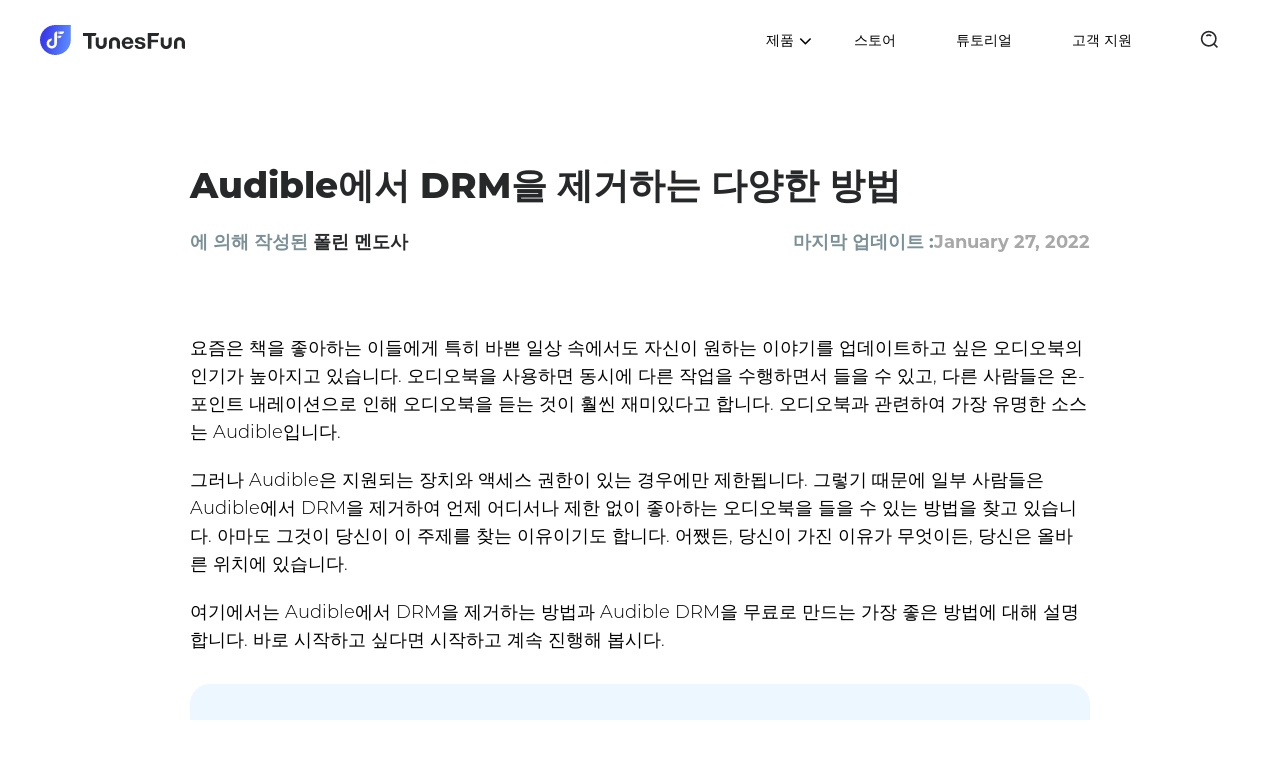

--- FILE ---
content_type: text/html
request_url: https://www.tunesfun.com/ko/audible-converter/remove-drm-from-audible.html
body_size: 7507
content:
<!DOCTYPE html><html lang="ko"><head>
    <meta charset="utf-8">
    <meta http-equiv="X-UA-Compatible" content="IE=edge">
    <meta content="yes" name="apple-mobile-web-app-capable">
    <meta name="viewport" content="width=device-width, initial-scale=1.0, maximum-scale=1.0, user-scalable=no">
    <meta name="description" content="Audible에서 DRM을 제거하는 방법을 알고 싶습니까? 그런 다음 이 게시물은 Audible DRM을 무료로 만드는 방법에 대해 확실히 안내할 것입니다.">
    <link rel="icon" href="https://www.tunesfun.com/favicon.ico">
        
    <title>Audible에서 DRM을 제거하는 다양한 방법</title>

            <!-- Google Tag Manager -->
    <script>
    (function(w, d, s, l, i) {
        w[l] = w[l] || [];
        w[l].push({
            'gtm.start': new Date().getTime(),
            event: 'gtm.js'
        });
        var f = d.getElementsByTagName(s)[0],
            j = d.createElement(s),
            dl = l != 'dataLayer' ? '&l=' + l : '';
        j.async = true;
        j.src =
            'https://www.googletagmanager.com/gtm.js?id=' + i + dl;
        f.parentNode.insertBefore(j, f);
    })(window, document, 'script', 'dataLayer', 'GTM-WN9C46R');
    </script>
    <!-- End Google Tag Manager -->
        <link href="https://www.tunesfun.com/css/layout.css?v=2.3.3" rel="stylesheet">
        <link rel="stylesheet" href="https://www.tunesfun.com/css/article.css?v=1.0.0">
    </head>

<body>
        <!-- Google Tag Manager (noscript) -->
    <noscript><iframe src="https://www.googletagmanager.com/ns.html?id=GTM-WN9C46R" height="0" width="0"
            style="display:none;visibility:hidden"></iframe></noscript>
    <!-- End Google Tag Manager (noscript) -->
      
   



    <div class="topper">
        <nav>
            <div class="webtop">
                <div class="navbar-box">
                    <div class="container">
                        <div class="navbar-header">
                            <button type="button" class="navbar-toggle collapsed" data-toggle="collapse" href="#navbarLink" data-target="#navbarLink" aria-expanded="false" aria-controls="navbarLink">
                                <span class="sr-only trans-04s">전환 탐색</span>
                                <span class="icon-bar trans-04s"></span>
                                <span class="icon-bar trans-04s"></span>
                                <span class="icon-bar trans-04s"></span>
                            </button>
                            <a title="TunesFun" class="navbar-brand logo" href="/ko/"><img src="https://www.tunesfun.com/imgs/common/new-logo.svg" alt="TunesFun"></a>
                        </div>
                        <div class="navRight">
                            <ul class="navbarNav collapse" id="navbarLink">
                                <li class="navbarItem">
                                    <div class="dmproduct-content">
                                        <ul class="dmproduct-list">
                                            <li class="dmproduct-item"><a title="Spotify Music Converter" href="/ko/spotify-music-converter/"> <img width="60px" height="60px" src="https://www.tunesfun.com/imgs/common/smc-logo.svg" alt="Spotify Music Converter">
                                                    <span> Spotify Music Converter</span> </a></li>
                                            <li class="dmproduct-item"><a title="애플 뮤직 변환기" href="/ko/apple-music-converter/"> <img width="60px" height="60px" src="https://www.tunesfun.com/imgs/product/amc-1-white.svg" alt="애플 뮤직 변환기"><span> 애플 뮤직 변환기</span>
                                                </a></li>
                                            <li class="dmproduct-item"><a title="가청 변환기" href="/ko/audible-converter/"> <img width="60px" height="60px" src="https://www.tunesfun.com/imgs/common/ac-logo.svg" alt="가청 변환기">
                                                    <span>가청 변환기</span> </a></li>
                                            <li class="dmproduct-item"><a title="YouTube 음악 변환기" href="/ko/youtube-music-converter/"> <img width="60px" height="60px" src="https://www.tunesfun.com/imgs/common/ymc-logo.png" alt="YouTube 음악 변환기">
                                                    <span>YouTube 음악 변환기</span> </a></li>
                                            <li class="dmproduct-item"><a title="Amazon Music Converter" href="/ko/amazon-music-converter/"> <img width="60px" height="60px" src="https://www.tunesfun.com/imgs/common/amz-logo.png" alt="Amazon Music Converter">
                                                    <span>Amazon Music Converter</span> </a></li>
                                            <li class="dmproduct-item"><a title="모든 음악 변환기" href="/ko/all-in-one-music-converter/"> <img width="60px" height="60px" src="https://www.tunesfun.com/imgs/common/aio-logo.png" alt="모든 음악 변환기">
                                                    <span>모든 음악 변환기</span> </a></li>
                                                   
                                              <li class="dmproduct-item"><a title="판도라 음악 변환기" href="/ko/pandora-music-converter/"> <img width="60px" height="60px" src="https://www.tunesfun.com/imgs/common/pmc-logo.png" alt="판도라 음악 변환기">
                                                        <span>판도라 음악 변환기</span> </a></li>
                                                        <li class="dmproduct-item"><a title="Deezer 음악 변환기" href="/ko/deezer-music-converter/"> <img width="60px" height="60px" src="https://www.tunesfun.com/imgs/common/dmc-logo.png" alt="Deezer 음악 변환기">
                                                            <span>Deezer 음악 변환기</span> </a></li>   
                                       
                                                        </ul>
                                    </div>
                                    <span id="dm-product">제품<i class="fa fa-angle-down"></i></span>
                                </li>
                                <li class="navbarItem"><a title="스토어" href="/ko/store/">스토어</a></li>
                                <li class="navbarItem"><a title="튜토리얼" href="/ko/tutorials/">튜토리얼</a></li>
                                <li class="navbarItem"><a title="고객 지원" href="/ko/support/">고객 지원</a></li>
                            </ul>
                            <div class="navbarSearchItem">
                                <form class="searchForm hiddenForm" action="/ko/tutorials/">
                                    <input class="searchInput" name="q" placeholder="검색" type="text">
                                </form>
                                <span class="closeIcon" id="close"><img src="https://www.tunesfun.com/imgs/common/close.svg" alt="가까운"></span>
                                <div class="searchColumn">
                                    <a id="search" title="검색">
                                        <img loading="lazy" src="https://www.tunesfun.com/imgs/common/new-search.svg" alt="검색 아이콘">
                                    </a>
                                </div>
                            </div>
                        </div>
                    </div>
                </div>
            </div>
        </nav>
            </div>
    <div class="page-content">
    <div class="container">
        <div class="flexArticle">
            <div class="leftArticleBody">
                <h1 class="editor-model editor-input" data-model="Article" data-name="title">Audible에서 DRM을 제거하는 다양한 방법</h1>
                <div class="authorBox">
                  
                    <p class="gt-block authorDesc">
                        <span class="written"><span class="lightBrown">에 의해 작성된</span> 폴린 멘도사</span>
                        <span class="updated"><span class="lightBrown">마지막 업데이트 :</span><span class="notranslate">January 27, 2022</span></span>
                    </p>
                </div>
                <div class="editor-model articleBody" data-model="Article" data-name="content">
                    <p>요즘은 책을 좋아하는 이들에게 특히 바쁜 일상 속에서도 자신이 원하는 이야기를 업데이트하고 싶은 오디오북의 인기가 높아지고 있습니다. 오디오북을 사용하면 동시에 다른 작업을 수행하면서 들을 수 있고, 다른 사람들은 온-포인트 내레이션으로 인해 오디오북을 듣는 것이 훨씬 재미있다고 합니다. 오디오북과 관련하여 가장 유명한 소스는 Audible입니다.</p>
<p>그러나 Audible은 지원되는 장치와 액세스 권한이 있는 경우에만 제한됩니다. 그렇기 때문에 일부 사람들은 Audible에서 DRM을 제거하여 언제 어디서나 제한 없이 좋아하는 오디오북을 들을 수 있는 방법을 찾고 있습니다. 아마도 그것이 당신이 이 주제를 찾는 이유이기도 합니다. 어쨌든, 당신이 가진 이유가 무엇이든, 당신은 올바른 위치에 있습니다.</p>
<p>여기에서는 Audible에서 DRM을 제거하는 방법과 Audible DRM을 무료로 만드는 가장 좋은 방법에 대해 설명합니다. 바로 시작하고 싶다면 시작하고 계속 진행해 봅시다.</p>
<p class="gt-block">
    <span class="articleGuide">
        <span class="guideTitle">기사 내용</span>
        <span class="guideBody"><a href="#part1" title="1부. Audible Free에서 DRM을 어떻게 제거합니까?">1부. Audible Free에서 DRM을 어떻게 제거합니까?</a><a href="#part2" title="부품 2. Audible에서 DRM을 제거하는 가장 좋은 방법">부품 2. Audible에서 DRM을 제거하는 가장 좋은 방법</a><a href="#part3" title="3 부. 결론">3 부. 결론</a></span>
    </span>
</p><h2 id="part1">1부. Audible Free에서 DRM을 어떻게 제거합니까?</h2>
<p>이전과 달리 Audible에서 DRM을 제거하는 데 사용할 수 있는 다양한 방법이 있습니다. Audible의 오디오북에는 오디오북을 Audible 지원 장치에서만 사용할 수 있는 고유한 형식이 있기 때문에 수행하기가 정말 어렵습니다. 따라서 선택할 수 있는 몇 가지 유용한 프로그램이나 도구가 있습니다.</p>
<h3>1. 오픈오디블</h3>
<p class="gt-block">Audible에서 DRM을 제거하는 데 사용할 수 있는 프로그램 중 하나는 다음과 같습니다. <a href="https://openaudible.org/" target="_blank" rel="nofollow" title="오픈오더블">오픈오더블</a>. 이 소프트웨어는 Windows, Linux 및 macOS와 같은 운영 체제에서 사용 가능하고 액세스할 수 있습니다. 또한 모든 플레이어에서 오디오북에 액세스할 수 있도록 Audible의 많은 복잡성을 숨길 수 있는 기능이 있습니다. 이것의 또 다른 기능은 Audible의 메타데이터도 유지한다는 것입니다. 따라서 이 방법을 사용하려면 다음 단계를 따르세요.</p>
<ol>
<li> 컴퓨터에서 OpenAudible 실행</li>
<li> 변환하려는 오디오북을 선택하십시오 </li>
<li> "MP3로 변환"을 선택하려면 마우스 오른쪽 버튼을 클릭하기만 하면 됩니다.</li>
<li> 프로세스가 완료될 때까지 기다리십시오. 완료되면 OpenAudible 폴더에서 변환된 Audible을 볼 수 있습니다. 또한 책에서 마우스 오른쪽 버튼을 다시 클릭하고 "MP3 선택"을 선택할 수도 있습니다.</li>
</ol>
<p><img src="https://www.tunesfun.com/images/spotify-music-converter/openaudible.jpg" alt="OpenAudible의 Audible에서 DRM 제거"></p><h3>2. FFMPEG</h3>
<p>Audible에서 DRM을 제거할 수 있는 또 다른 오픈 소스 도구는 웹 사이트로 이동하여 온라인으로 액세스할 수 있는 FFMPEG입니다. 그러나 이 도구를 사용하려면 Audible에서 계정의 고유 키인 특정 4바이트 암호화 키를 입력해야 합니다. 키를 얻은 후에는 Audible 형식을 MP3로 변환할 수 있습니다. 이 도구는 OpenAudible과 달리 변환된 파일의 메타데이터를 유지하지 않습니다.</p>
<h3>3. 전환</h3>
<p>Convertio는 Audible에서 DRM을 제거할 수 있는 온라인으로 검색하고 액세스할 수 있는 또 다른 도구입니다. 오디오북을 포함하여 변환할 수 있는 다양한 형식을 지원합니다. 다음은 Convertio를 사용하는 방법입니다.</p>
<ol>
<li> 브라우저를 사용하여 Convertio 웹사이트를 열고 검색합니다.</li>
<li> 사이트에 접속하면 컴퓨터 아이콘을 찾아 AAX 파일을 엽니다.</li>
<li> 파일을 선택했으면 AAX와 같은 입력 형식과 MP3 출력 형식을 선택합니다.</li>
<li> 마지막으로 "변환" 버튼을 클릭하면 AAX 파일을 MP3로 변환할 수 있습니다. </li>
</ol>
<p><img src="https://www.tunesfun.com/images/audible-converter/convertio.jpg" alt="Convertio의 Audible에서 DRM 제거"></p><h3>4. 튠팻</h3>
<p class="gt-block"><a href="https://www.tunepat.com/" target="_blank" rel="nofollow" title="튠팻">튠팻</a> 또한 Audible에서 DRM을 제거할 수 있는 오디오 변환 소프트웨어입니다. 빠르고 쉽게 변환할 수 있도록 설계되었습니다. 이 방법을 시도하려는 경우 방법은 다음과 같습니다.</p>
<ol>
<li> 구입한 Audible에서 먼저 오디오북을 다운로드하고 TunePat에 추가하십시오.</li>
</ol>
<p>2 . MP3와 같은 출력 형식을 선택합니다.</p>
<ol start="3">
<li> 선택한 오디오북 변환 시작</li>
<li> 마지막으로 프로세스가 완료되면. 변환된 Audible은 컴퓨터에 저장되어 있는 것을 확인할 수 있습니다.</li>
</ol>
<h2 id="part2">부품 2. Audible에서 DRM을 제거하는 가장 좋은 방법</h2>
<p class="gt-block">앞에서 논의한 방법 외에도 Audible에서 DRM을 제거하는 가장 좋은 방법은 다음과 같은 전문 도구를 사용하는 것입니다. <a href="https://www.tunesfun.com/ko/audible-converter/" target="_blank" rel="noopener" title="TunesFun 가청 변환기" class="gtmArticleInLink">TunesFun 가청 변환기</a>.</p>
<p>A tunesFun Audible Converter는 가청 애호가가 승인이나 구독 없이 audible에서 오디오북을 다운로드할 수 있도록 도와주는 전문 도구입니다. 이 소프트웨어의 가장 강조된 기능인 가청에서 DRM을 제거할 수 있습니다. 오디오를 다운로드하면 MP3, M4A, AAC, FLAC, WAV, WMA 등과 같은 형식으로 변환할 수 있으며 이제 iPod, sonny Walkman, PSP 등과 같은 모든 장치에서 재생할 수 있습니다. </p>
<p>고급 기술로 인해 음질에 영향을 주지 않고 60배 속도로 가청 변환이 가능하므로 변환이 완료될 때까지 기다리는 소중한 시간을 절약할 수 있습니다. 그 외에도, TunesFun Audible Converter는 원하는 대로 변환하기 전에 편집할 수 있는 오디오북의 원본 메타데이터와 ID3를 유지합니다. </p>
<p>따라서 이 놀라운 도구를 사용해보고 싶다면 공식 웹사이트를 방문하여 설치 프로그램을 다운로드하고 설치하기만 하면 됩니다. 이 프로그램은 Windows와 Mac 모두에서 작동합니다. 설치가 완료되면 이 게시물을 다시 참조하여 사용 방법을 안내할 수 있습니다. TunesFun 가청 변환기, 가청에서 DRM을 제거할 수 있습니다. </p>
<p class="gt-block"><strong>기억해야 할 단계는 단 세 가지입니다.</strong></p>
<p class="gt-block"><strong><em>1단계. 가청 오디오북 선택 </em></strong></p>
<p>새로 설치된 실행 TunesFun 가청 변환기. 열리면 변환할 Audible 오디오북을 선택할 수 있습니다.</p>
<p><img src="https://www.tunesfun.com/image/audible-converter/add-audible-audiobooks.png" alt="오디오 북 선택"></p><p class="gt-block"><strong><em>2단계. 가청 출력 형식과 대상 폴더를 설정합니다.</em></strong></p>
<p>오디오북 선택을 마쳤으면 이제 기본 설정에 따라 출력 형식을 변경할 수 있습니다. 그런 다음 변환된 Audible을 저장할 폴더를 선택할 수도 있습니다.</p>
<p><img src="https://www.tunesfun.com/image/audible-converter/select-audible-output-format.png" alt="가청 오디오북 출력 형식 선택"></p><p class="gt-block"><strong><em>3단계. Audible을 모든 형식으로 변환 시작</em></strong></p>
<p>모든 것이 설정되고 형식에 만족하면 이제 Audible 변환을 시작할 수 있습니다. 변환이 완료되면 마침내 Audible에서 DRM을 제거했습니다. </p>
<p><img src="https://www.tunesfun.com/image/audible-converter/convert-audible-audiobooks.png" alt="가청 오디오 북 변환"></p><p>이 세 단계를 따르면 이제 제한 없이 자유롭게 사용할 수 있는 모든 장치에서 Audible을 재생할 수 있습니다. </p>
<h2 id="part3">3 부. 결론</h2>
<p>요약하자면, Audible에서 지원하거나 해당 오디오북에 액세스할 수 있는 권한이 없는 한 Audible에서 DRM을 제거하고 모든 장치에서 재생하기 어렵습니다. 그러나 지속적인 혁신으로 인해 이제 Audible DRM을 무료로 만들 수 있는 방법이 많이 있습니다.</p>
<p>그러나 Audible에서 DRM을 제거하는 다양한 방법 중에서 가장 좋은 선택 또는 옵션은 TunesFun Audible Converter는 처음 사용해도 쉽게 사용할 수 있는 고품질 소프트웨어이고 다른 소프트웨어에는 없는 고급 기능이 포함되어 있기 때문입니다.</p>
<p>글쎄, 지금은 그게 다야. 모든 플레이어 또는 장치에서 재생할 수 있도록 Audible에서 DRM을 제거하는 방법을 재미있게 배웠기를 바랍니다. 시간 내주셔서 감사하고 다른 유익한 포스팅에서 다시 뵙겠습니다. </p>
                </div>
            </div>
         
        </div>
    </div>

    <div>
        <div class="container">
            <div class="pcWidth">
                <p class="gt-block navArticle"><a href="/ko/" class="navLogo"><img loading="lazy" src="https://www.tunesfun.com/imgs/article/home.svg" alt="집">홈</a><img loading="lazy" src="https://www.tunesfun.com/imgs/article/right.svg" alt="연락해주세요"><a href="/ko/audible-converter/">가청 변환기</a><img loading="lazy" src="https://www.tunesfun.com/imgs/article/right.svg" alt="연락해주세요"><a href="#">Audible에서 DRM을 제거하는 다양한 방법</a></p>
                <div class="commentBlock">
                    <p class="f18 brown text-center bold">코멘트를 남겨주세요</p>
                    <div class="commentTable" id="articleId" data-article="360">
                        <div>
                            <input class="commentName" type="text" placeholder="회사명/고객명">
                            <input class="commentEmail" type="text" placeholder="귀하의 이메일">
                            <textarea class="commentText" type="text" placeholder="리뷰 쓰기" rows="5"></textarea>
                          
                            <button class="reviewSubmit btn" id="submitReview">문의하기</button>
                            <div class="submitInfo"></div>
                        </div>
                    </div>
                </div>
         
            </div>
        </div>
    </div>
    </div>
        
    <!-- <div id="top-btn" class="top-btn t4s ">
    <span><i class="fa fa-angle-up" aria-hidden="true"></i></span>
</div> -->
    <div class="footer">
        <div class="container ">
            <div class="flex">
                <div class="footer-column footer-column-product">
                    <p class="footer-column-title relative">제품</p>
                    <div class=" navbar-collapse" id="productsList">
                                            <ul>
                            <li><a title="가청 변환기" href="/ko/audible-converter/"> 가청 변환기 </a></li>
                            <li><a title="애플 뮤직 변환기" href="/ko/apple-music-converter/">애플 뮤직 변환기
                                </a></li>
                            <li><a title="Spotify Music Converter" href="/ko/spotify-music-converter/">Spotify 음악 변환기 </a></li>
                            <li><a title="YouTube 음악 변환기" href="/ko/youtube-music-converter/">YouTube 음악 변환기 </a></li>
                            <li><a title="Amazon Music Converter" href="/ko/amazon-music-converter/">아마존 뮤직 컨버터</a></li>
                            <li><a title="모든 음악 변환기" href="/ko/all-in-one-music-converter/">모든 음악 변환기</a></li>
                                 <li><a title="판도라 음악 변환기" href="/ko/pandora-music-converter/">판도라 음악 변환기</a></li>
                                        <li><a title="Deezer 음악 변환기" href="/ko/deezer-music-converter/">Deezer 음악 변환기</a></li>
                                            
                        </ul>
                                            </div>

                </div>

                <div class="footer-column footer-column-company">
                    <p class="footer-column-title relative">회사</p>
                    <div class=" navbar-collapse" id="companyList">
                        <ul>
                            <li><a href="/ko/about/" title="회사 소개" class="footer-column-link trans-04s">회사 소개</a>
                            </li>
                            <li><a href="/ko/contact/" title="문의하기" class="footer-column-link trans-04s">문의하기</a></li>
                            <li><a href="/ko/terms/" title="기간" class="footer-column-link trans-04s">기간</a></li>
                            <li><a href="/ko/privacy-policy/" title="개인정보 처리방침" class="footer-column-link trans-04s">개인정보 처리방침</a></li>
                            <li><a href="/ko/refund-policy/" title="환불 정책" class="footer-column-link trans-04s">환불 정책</a></li>
                        </ul>
                    </div>
                </div>
                <div class="footer-column footer-column-support">
                    <p class="footer-column-title relative">고객 지원</p>
                    <div class=" navbar-collapse" id="supportList">
                        <ul>
                            <li><a href="/ko/support/" title="지원 센터" class="footer-column-link trans-04s">지원 센터</a></li>
                            <li><a href="/ko/tutorials/" title="노하우" class="footer-column-link trans-04s">노하우</a>
                            </li>
                            <li><a href="/ko/products/" title="프로덕트" class="footer-column-link trans-04s">프로덕트</a>
                            </li>
                            <li><a href="/ko/sitemap/" title="사이트 맵" class="footer-column-link trans-04s">사이트 맵</a>
                            </li>
                        </ul>
                    </div>
                </div>
                                <div class="footer-column footer-column-popular">
                    <p class="footer-column-title relative">인기 문서</p>
                    <div class=" navbar-collapse" id="companyList">
                        <ul>
                            <li><a href="/ko/apple-music-converter/itunes-crossfade-not-working.html" title="수정 작업이 중지됨" class="footer-column-link trans-04s">iTunes Crossfade가 작동을 멈췄습니다(2026)를 수정하는 방법</a></li>
                            <li><a href="/ko/spotify-music-converter/spotify-alarm-iphone.html" title="알람으로 설정" class="footer-column-link trans-04s">설정 Spotify iPhone에서 알람으로!(쉬운 가이드 2026)</a></li>
                            <li><a href="/ko/audible-converter/audible-download-manager-not-working.html" title="가청 다운로드 관리자 수정" class="footer-column-link trans-04s">Audible Download Manager가 작동하지 않는 문제를 해결하는 가장 좋은 방법</a></li>
                            <li><a href="/ko/spotify-music-converter/joox-vs-spotify.html" title="어느 것이 더 나은가" class="footer-column-link trans-04s">어느 쪽이 더 나은지 : Joox 대 Spotify (2026년 업데이트)</a></li>
                            <li><a href="/ko/apple-music/sync-apple-music-to-ipod-classic.html" title="안내서" class="footer-column-link trans-04s">Apple Music을 iPod Classic에 동기화하는 방법(2026 업데이트)</a></li>
                        </ul>
                    </div>
                </div>
                                <div class="footer-column footer-column-subscribe">
                    <p>최신 업데이트 및 혜택 구독</p>
                    <div class="subscribeEmailBox">
                        <input id="footerSubscribeEmail" class="footer-subscribe-input" type="text" placeholder="귀하의 이메일">
                        <button id="footerSubscribeBTN" class="footer-subscribe-btn ">문의하기</button>
                    </div>
                    <div class="subscribeInfo" id="subscribeInfo"></div>
                    <div class="footerCaptcha">
                        <input id="footerCaptchaInput" type="text" placeholder="보안 문자">
                        <img id="footerCaptchaImg" alt="captcha" height="30" onclick="this.src='/captcha?'+new Date();">
                    </div>
                    <div class="footer-column footer-column-follow">
                        <div class="socialFollow ">
                            <a title="트위터" href="https://twitter.com/tunes_fun84794" class="trans-04s link-t"><i class="fa fa-twitter"></i></a>
                            <a title="유튜브" href="https://www.youtube.com/@TunesFun-xp2qs" class="trans-04s link-y"><i class="fa fa-youtube-play"></i></a>
                            <a title="페이스북" href="https://www.facebook.com/TunsFun-61554795002007/" class="trans-04s link-f"><i class="fa fa-facebook"></i></a>
                        </div>
                    </div>
                    <div class="footer-column relative footer-column-lan">
                        <a title="이제 랭" class="footerLanguage languageHeader">
                            <span class="nowLang" id="nowLang">영어</span><i class="fa fa-angle-down t4s"></i>
                        </a>
                        <div class="footerLanguageList t4s footerLanguageListShow">
                            <dl>
                                <dt data-lang="en"><a href="/ko/" class="footerLanguage languageSelectItem"><span class="notranslate">English</span></a></dt>
                                <dt data-lang="fr"><a href="/fr/" class="footerLanguage languageSelectItem"><span class="notranslate">Français</span></a></dt>
                                <dt data-lang="de"><a href="/de/" class="footerLanguage languageSelectItem"><span class="notranslate">Deutsch</span></a></dt>
                                <dt data-lang="es"><a href="/es/" class="footerLanguage languageSelectItem"><span class="notranslate">Español</span></a></dt>
                                <dt data-lang="ja"><a href="/ja/" class="footerLanguage languageSelectItem"><span class="notranslate">日本語</span></a></dt>
                                <dt data-lang="zh-TW"><a href="/zh-TW/" class="footerLanguage languageSelectItem"><span class="notranslate">繁體中文</span></a></dt>
                                <dt data-lang="zh-CN"><a href="/zh-CN/" class="footerLanguage languageSelectItem"><span class="notranslate">简体中文</span></a></dt>
                                <dt data-lang="it"><a href="/it/" class="footerLanguage languageSelectItem"><span class="notranslate">Italiano</span></a></dt>
                                <dt data-lang="ko"><a href="/ko/" class="footerLanguage languageSelectItem"><span class="notranslate">한국어</span></a></dt>
                                <dt data-lang="nl"><a href="/nl/" class="footerLanguage languageSelectItem"><span class="notranslate">Nederlands</span></a></dt>
                                <dt data-lang="pl"><a href="/pl/" class="footerLanguage languageSelectItem"><span class="notranslate">Polski</span></a></dt>
                                <dt data-lang="ru"><a href="/ru/" class="footerLanguage languageSelectItem"><span class="notranslate">Русский</span></a></dt>
                                <dt data-lang="pt"><a href="/pt/" class="footerLanguage languageSelectItem"><span class="notranslate">Português</span></a></dt>
                                <dt data-lang="ar"><a href="/ar/" class="footerLanguage languageSelectItem"><span class="notranslate">Arabic</span></a></dt>
                            </dl>
                        </div>
                    </div>
                </div>
            </div>
        </div>
    </div>
    <div class="copyRight ">
        <div class="container">
            <p>저작권 © 2026 TunesFun. 판권 소유.</p>
        </div>
    </div>

            <script src="https://www.tunesfun.com/js/layout.js?v=2.0.1"></script>
    
    <script src="https://www.tunesfun.com/js/article.js?v=1.0.0"></script>
    

<script data-cfasync="false" src="https://tdns6.gtranslate.net/tdn-bin/queue.js"></script><script defer src="https://static.cloudflareinsights.com/beacon.min.js/vcd15cbe7772f49c399c6a5babf22c1241717689176015" integrity="sha512-ZpsOmlRQV6y907TI0dKBHq9Md29nnaEIPlkf84rnaERnq6zvWvPUqr2ft8M1aS28oN72PdrCzSjY4U6VaAw1EQ==" data-cf-beacon='{"version":"2024.11.0","token":"06d26d71f32d4141b92e3e499be8880e","r":1,"server_timing":{"name":{"cfCacheStatus":true,"cfEdge":true,"cfExtPri":true,"cfL4":true,"cfOrigin":true,"cfSpeedBrain":true},"location_startswith":null}}' crossorigin="anonymous"></script>
</body></html>


--- FILE ---
content_type: text/css
request_url: https://www.tunesfun.com/css/article.css?v=1.0.0
body_size: 1675
content:
.f18{font-size:18px}.brown{color:#344a54}.bold{font-weight:600}.lightBrown{color:#7c9097}.articleBody{color:#000}.topper{position:relative}h3{margin-bottom:30px;margin-top:40px;font-size:24px;font-weight:700;line-height:36px;text-align:left;color:#27282a}h3>span.numPink{color:#ff82cc}.page-content .container{width:900px}.navbar-box .container{width:1200px}h1{font-size:36px;font-weight:800;line-height:50px;letter-spacing:0;text-align:left;color:#27282a;margin:0 0 20px 0}.authorBox{margin:0 0 80px}.authorDesc{display:flex;justify-content:space-between;margin-bottom:0}.written{font-size:18px;font-weight:700;line-height:24px;letter-spacing:0;text-align:left;color:#27282a}.updated{font-size:18px;font-weight:700;line-height:24px;letter-spacing:0;text-align:left;color:#a8a8a8}.flexArticle{margin-top:80px;margin-bottom:80px}h2{font-size:30px;font-weight:700;line-height:36px;text-align:left;color:#27282a;margin-bottom:40px;margin-top:80px}.articleBody h4,.articleBody p{font-size:18px;line-height:28px;margin-bottom:20px}.articleBody img{max-width:100%}.articleBody li{padding-left:0;padding-bottom:10px;font-size:16px;line-height:26px}.articleBody ol,.articleBody ul{padding-left:20px;margin-bottom:20px}.articleBody b,.articleBody strong{color:#27282a}.articleBody .articleGuide{margin-top:30px;display:block;flex-direction:column;background:#edf7ff;border-radius:20px;padding:40px;margin-bottom:80px}.guideTitle{font-size:20px;font-weight:700;line-height:28px;letter-spacing:0;text-align:left;display:block;margin-bottom:20px}.guideBody{display:flex;gap:20px;flex-direction:column}.guideBody a{display:block;font-size:18px;font-weight:400;line-height:28px;text-align:left;position:relative;color:#27282a}.articleBody .download-btn{display:inline-block;margin-right:20px;background:linear-gradient(93.61deg,#00b3db 1.36%,#06cade 99.6%);border-radius:8px;color:#fff;text-align:center;padding:16px 40px;font-size:16px;border:0;overflow:hidden;position:relative;z-index:1}.articleBody .articleBodyBtn{background:linear-gradient(98.15deg,#393dea 0,#3e70f5 99.24%)}.articleBody .articleBodyBtn i.fa{padding-right:10px}.articleBody .download-btn:hover{background:#000}.hover-btn:nth-of-type(1):hover::after,.hover-btn:nth-of-type(1):hover::before,.hover-btn:nth-of-type(2):hover::after,.hover-btn:nth-of-type(2):hover::before{display:none}.navArticle{display:flex;align-items:center}.navArticle a{font-size:16px;font-weight:400;line-height:24px;color:#64748b}.navLogo{display:flex;align-items:center;gap:10px}.navArticle img{width:24px;height:24px;vertical-align:middle}.commentBlock{margin-top:40px;margin-bottom:80px}.commentBlock .brown{font-size:30px;font-weight:800;line-height:50px;text-align:center;margin-bottom:40px}.commentTable{background:#d1ebff;border-radius:20px;width:100%;padding:40px 60px}.commentTable input,.commentTable textarea{color:#27282a;border:0;outline:0;border-radius:10px}.commentTable input::placeholder,.commentTable textarea::placeholder{color:rgba(52,74,84,.6)}.commentEmail,.commentName{width:48.6%;padding:9.5px 20px;margin-bottom:20px}.commentEmail{float:right}.commentText{padding:15px 20px;margin-bottom:40px;width:100%;resize:none;height:160px}.commentEmail.error,.commentName.error,.commentText.error{border:1px solid red}.reviewSubmit{width:100%;padding:16px;border-radius:10px;background:linear-gradient(98.15deg,#393dea 0,#3e70f5 99.24%);color:#fff;font-size:16px;outline:0;border:0;position:relative;overflow:hidden;z-index:1;transition-duration:.5s}.reviewSubmit:hover{color:#fff}.submitInfo{text-align:center;color:red;height:0;opacity:0;transform:translateY(5px);font-size:16px;transition:.4s}.submitInfo.submitInfoShow{opacity:1}.product-show{padding:80px 80px 80px 100px;background:linear-gradient(97.17deg,#bce7ff 1.92%,#ccf7f8 100%);width:100%;border-radius:20px;display:flex;align-items:center}.product-show.amccolor{background:linear-gradient(93.53deg,#f8bbdd 9.49%,#fdd7fd 90.95%);margin-top:20px}.product-show .left{margin-right:80px;flex-shrink:0}.product-show .left img{width:171px;height:269px}.product-show .right .title{font-size:36px;font-weight:800;line-height:50px;margin-bottom:20px;text-align:left;display:block}.product-show .right .comtext{font-size:16px;font-weight:400;line-height:26px;margin-bottom:40px;display:block}.buy-link.amccolor{background:linear-gradient(93.53deg,#ff5e98 1.85%,#ff7aaf 99.6%)}.productBannerBTNColumn{display:flex;gap:20px;margin-bottom:20px}.productBoard-btn{padding:11px 40px;color:#fff;font-size:16px;font-weight:400;line-height:26px;text-align:center;border-radius:8px}.download-link{background:linear-gradient(98.15deg,#393dea 0,#3e70f5 99.24%)}.buy-link{background:linear-gradient(93.61deg,#00b3db 1.36%,#06cade 99.6%)}.productBoard-btn i{padding-right:10px}.productList{padding-bottom:80px}@media (max-width:900px){.page-content .container{width:100vw;padding:0 20px}}@media (max-width:768px){h1{font-size:24px;line-height:36px;text-align:center;margin:0 0 30px 0}h2{font-size:24px;font-weight:700;line-height:36px;margin-top:50px}h3{font-size:16px;font-weight:700;line-height:22px;text-align:left;margin-top:30px;margin-bottom:20px}.authorDesc{flex-direction:column}.written{font-size:14px;line-height:16px;margin-bottom:10px}.updated{font-size:14px;font-weight:400;line-height:22px;text-align:left}.authorBox{margin:0 0 50px}.articleBody h4,.articleBody p{font-size:14px;font-weight:400;line-height:22px}.articleBody .articleGuide{padding:20px;margin-bottom:50px}.guideTitle{font-size:18px;font-weight:700;line-height:24px}.guideBody a{font-size:14px;font-weight:400;line-height:22px}.articleBody .download-btn{width:100%}.articleBody p .download-btn:first-child{margin-bottom:10px}.navArticle{flex-wrap:wrap}.navArticle img{width:20px;height:20px}.navArticle img .home{width:16px;height:16px}.navArticle a{font-size:14px;font-weight:400;line-height:22px}.commentTable{padding:20px 10px}.commentEmail,.commentName{width:100%;margin-bottom:10px;padding:11.5px 20px}.commentText{height:100px}.commentEmail{margin-bottom:20px}.product-show{flex-direction:column;padding:40px 20px;justify-content:center}.product-show .left{margin-right:0;margin-bottom:30px}.product-show .right .title{font-size:24px;line-height:36px;text-align:center}.product-show .right .comtext{text-align:center;margin-bottom:30px;font-size:14px;line-height:22px}.introduce .row img{width:100%}.recommended-content.amc{height:auto}.productBannerBTNColumn{flex-direction:column;gap:10px;margin-bottom:0}.productBannerBTNColumn .banner-btn{margin-bottom:0}.productBoard-btn{display:block}.product-show .left img{width:98px;height:154px}.productList{padding-bottom:70px}.flexArticle{margin-bottom:50px;margin-top:50px}.topper{position:relative}}

--- FILE ---
content_type: image/svg+xml
request_url: https://www.tunesfun.com/imgs/common/close.svg
body_size: -222
content:
<svg id="图层_1" data-name="图层 1" xmlns="http://www.w3.org/2000/svg" viewBox="0 0 12.99 12.99"><title>close</title><rect x="-1.99" y="5.79" width="16.97" height="1.4" transform="translate(-2.69 6.5) rotate(-45)"/><rect x="5.79" y="-1.99" width="1.4" height="16.97" transform="translate(-2.69 6.5) rotate(-45)"/></svg>

--- FILE ---
content_type: image/svg+xml
request_url: https://www.tunesfun.com/imgs/common/new-logo.svg
body_size: 2993
content:
<svg width="145" height="30" viewBox="0 0 145 30" fill="none" xmlns="http://www.w3.org/2000/svg">
<path d="M47.8822 10.9999H43.0632V8.10992H56.2283V9.17993C56.2283 9.42062 56.1793 9.65893 56.0843 9.88106C55.9892 10.1032 55.8499 10.3047 55.6745 10.474C55.499 10.6432 55.2909 10.7769 55.0621 10.8672C54.8333 10.9574 54.5885 11.0026 54.3417 10.9999H51.4093V23.7799H47.8822V10.9999Z" fill="#27282A"/>
<path d="M84.9885 18.86C85.0807 20.86 86.0753 21.74 87.8491 21.74C88.2513 21.7452 88.6504 21.6708 89.0222 21.5213C89.3941 21.3717 89.731 21.1502 90.0125 20.87C90.1803 20.6832 90.3867 20.5332 90.6182 20.4298C90.8497 20.3264 91.101 20.2719 91.3557 20.27H93.1807C92.8781 21.4291 92.1666 22.4473 91.171 23.1459C90.1754 23.8444 88.9594 24.1787 87.7363 24.09C84.0657 24.09 81.7997 21.63 81.7997 18.09C81.7559 17.3086 81.8778 16.5268 82.1577 15.7934C82.4377 15.06 82.8698 14.3909 83.427 13.8278C83.9841 13.2647 84.6544 12.8197 85.3959 12.5207C86.1373 12.2217 86.9341 12.075 87.7363 12.09C91.7043 12.09 93.6114 15.34 93.3858 18.83L84.9885 18.86ZM90.1971 16.86C89.8997 15.28 89.1717 14.44 87.644 14.44C87.3055 14.4238 86.9671 14.4742 86.6489 14.5879C86.3307 14.7017 86.0392 14.8766 85.7915 15.1022C85.5439 15.3279 85.3452 15.5998 85.2073 15.9017C85.0693 16.2036 84.9949 16.5295 84.9885 16.86H90.1971Z" fill="#27282A"/>
<path d="M97.7537 20.09C97.7537 21.45 98.9431 22 100.204 22C101.127 22 102.255 21.65 102.255 20.55C102.255 19.61 100.932 19.28 98.6355 18.8C96.7899 18.4 94.9443 17.8 94.9443 15.8C94.9443 12.9 97.5076 12.15 100.009 12.15C102.511 12.15 104.89 12.99 105.136 15.78H103.444C103.129 15.7829 102.818 15.7096 102.539 15.5665C102.259 15.4234 102.021 15.215 101.845 14.96C101.61 14.6935 101.311 14.4883 100.974 14.3626C100.638 14.2369 100.274 14.1948 99.9171 14.24C99.1994 14.24 98.1433 14.37 98.1433 15.24C98.1433 16.36 99.9376 16.52 101.763 16.93C103.588 17.34 105.454 18.01 105.454 20.12C105.454 23.12 102.798 24.07 100.143 24.07C97.4871 24.07 94.811 23.07 94.6777 20.07L97.7537 20.09Z" fill="#27282A"/>
<path d="M107.658 8.10992H118.937V9.17993C118.937 9.65408 118.747 10.1096 118.408 10.4495C118.069 10.7894 117.608 10.9869 117.122 10.9999H111.237V14.6299H117.963V17.2999H111.237V23.7799H107.658V8.10992Z" fill="#27282A"/>
<path d="M61.0678 24.0899C59.6146 24.0636 58.2305 23.4801 57.2153 22.4656C56.2001 21.4511 55.6356 20.0874 55.6439 18.6699V12.4499H58.7916V18.6899C58.7885 19.2863 59.023 19.8606 59.4458 20.2916C59.8686 20.7226 60.4465 20.9766 61.0575 20.9999C61.3692 21.0093 61.6796 20.9575 61.9703 20.8476C62.261 20.7377 62.5261 20.572 62.7499 20.3603C62.9737 20.1486 63.1516 19.8951 63.273 19.6151C63.3944 19.335 63.4569 19.034 63.4568 18.7299V14.2799C63.4568 13.7945 63.6545 13.3291 64.0063 12.9859C64.3582 12.6427 64.8355 12.4499 65.3331 12.4499H66.6455V18.7399C66.6456 19.4501 66.5007 20.1532 66.2193 20.8083C65.9379 21.4633 65.5256 22.0571 65.0064 22.5551C64.4872 23.0531 63.8715 23.4453 63.1953 23.7088C62.5191 23.9723 61.7959 24.1018 61.0678 24.0899Z" fill="#27282A"/>
<path d="M79.9744 23.7802H78.6825C78.1936 23.7803 77.724 23.5944 77.3735 23.262C77.0231 22.9295 76.8195 22.4768 76.8062 22.0002V17.5402C76.8094 16.9427 76.5752 16.3673 76.1527 15.9347C75.7302 15.5021 75.1522 15.246 74.5402 15.2202C74.229 15.2122 73.9192 15.2649 73.6291 15.3753C73.339 15.4856 73.0745 15.6514 72.851 15.8629C72.6275 16.0743 72.4495 16.3272 72.3276 16.6066C72.2057 16.8861 72.1423 17.1865 72.141 17.4902V23.7802H68.983V17.5602C68.9783 16.8563 69.1158 16.1584 69.3876 15.5063C69.6595 14.8542 70.0603 14.2608 70.5673 13.7598C71.0743 13.2588 71.6775 12.8602 72.3425 12.5866C73.0074 12.3129 73.7211 12.1697 74.4428 12.1652C75.1645 12.1606 75.8801 12.2946 76.5487 12.5598C77.2172 12.8249 77.8257 13.2158 78.3394 13.7103C78.853 14.2048 79.2618 14.7931 79.5423 15.4416C79.8229 16.0902 79.9697 16.7863 79.9744 17.4902V23.7802Z" fill="#27282A"/>
<path d="M126.114 24.0899C124.66 24.0636 123.276 23.48 122.261 22.4656C121.246 21.4511 120.681 20.0874 120.69 18.6699V12.4499H123.838V18.6899C123.834 19.288 124.07 19.8637 124.495 20.295C124.92 20.7263 125.501 20.9791 126.114 20.9999C126.426 21.0106 126.738 20.9599 127.03 20.8506C127.322 20.7414 127.588 20.5759 127.813 20.364C128.038 20.1521 128.216 19.8982 128.339 19.6175C128.461 19.3367 128.523 19.0348 128.523 18.7299V14.2799C128.523 13.7945 128.721 13.3291 129.073 12.9859C129.425 12.6427 129.902 12.4499 130.4 12.4499H131.671V18.7399C131.671 19.4484 131.527 20.1498 131.247 20.8035C130.966 21.4572 130.556 22.0502 130.039 22.5479C129.522 23.0456 128.909 23.4382 128.235 23.7029C127.561 23.9676 126.84 24.0992 126.114 24.0899Z" fill="#27282A"/>
<path d="M145 23.78H143.718C143.23 23.7802 142.76 23.5942 142.409 23.2618C142.059 22.9293 141.855 22.4766 141.842 22V17.54C141.848 16.9435 141.616 16.3681 141.195 15.9352C140.774 15.5023 140.197 15.2459 139.586 15.22C139.275 15.2106 138.964 15.2624 138.674 15.3723C138.383 15.4821 138.118 15.6479 137.894 15.8596C137.67 16.0713 137.492 16.3247 137.371 16.6048C137.249 16.8849 137.187 17.1859 137.187 17.49V23.78H134.029V17.56C134.024 16.8574 134.162 16.1608 134.433 15.51C134.704 14.8591 135.104 14.2668 135.61 13.7667C136.632 12.7568 138.024 12.1843 139.479 12.175C140.934 12.1657 142.333 12.7205 143.368 13.7172C144.403 14.714 144.991 16.0711 145 17.49V23.78Z" fill="#27282A"/>
<path d="M15.3797 0H30.7594V15C30.7594 18.9782 29.1391 22.7936 26.2548 25.6066C23.3706 28.4196 19.4587 30 15.3797 30C11.3008 30 7.38887 28.4196 4.50461 25.6066C1.62036 22.7936 0 18.9782 0 15H0C0 11.0218 1.62036 7.20644 4.50461 4.3934C7.38887 1.58035 11.3008 0 15.3797 0V0Z" fill="url(#paint0_linear_92_1487)"/>
<path d="M21.5316 10.63C21.5316 11.293 21.2616 11.9289 20.7809 12.3978C20.3002 12.8666 19.6482 13.13 18.9684 13.13H16.8767V10.63H21.5316Z" fill="url(#paint1_linear_92_1487)"/>
<path d="M24.1359 6.45996C24.1415 6.79501 24.0779 7.12773 23.949 7.43834C23.8201 7.74894 23.6284 8.03111 23.3855 8.26805C23.1425 8.505 22.8532 8.69189 22.5348 8.81763C22.2163 8.94336 21.8752 9.00537 21.5316 8.99996H16.8767V6.45996H24.1359Z" fill="url(#paint2_linear_92_1487)"/>
<path d="M16.8767 6.45996V18.51C16.8767 19.4989 16.576 20.4656 16.0127 21.2878C15.4494 22.1101 14.6487 22.7509 13.712 23.1294C12.7752 23.5078 11.7444 23.6068 10.75 23.4139C9.75551 23.221 8.84204 22.7448 8.12508 22.0455C7.40811 21.3462 6.91985 20.4553 6.72204 19.4854C6.52423 18.5155 6.62576 17.5102 7.01377 16.5965C7.40179 15.6829 8.05888 14.902 8.90194 14.3526C9.745 13.8032 10.7362 13.51 11.7501 13.51V14.15C11.7525 14.5926 11.6353 15.0281 11.4103 15.4126C11.1854 15.797 10.8605 16.1169 10.4685 16.34C10.2757 16.4531 10.0968 16.5873 9.9353 16.74C9.69474 16.9732 9.50383 17.2506 9.37356 17.556C9.24329 17.8615 9.17622 18.1891 9.17622 18.52C9.17622 18.8508 9.24329 19.1784 9.37356 19.4839C9.50383 19.7893 9.69474 20.0667 9.9353 20.3C10.4045 20.7536 11.0381 21.0087 11.6988 21.01C12.0406 21.0129 12.3796 20.9499 12.6963 20.8246C13.013 20.6993 13.3013 20.5142 13.5444 20.28C13.7903 20.0562 13.9884 19.7874 14.1274 19.4888C14.2664 19.1902 14.3435 18.8677 14.3544 18.54V8.99996C14.3544 8.33692 14.6245 7.70103 15.1052 7.23219C15.5859 6.76335 16.2379 6.49996 16.9177 6.49996L16.8767 6.45996Z" fill="white"/>
<defs>
<linearGradient id="paint0_linear_92_1487" x1="6.0887" y1="3.5" x2="30.2303" y2="8.13435" gradientUnits="userSpaceOnUse">
<stop stop-color="#393DEA"/>
<stop offset="1" stop-color="#5A87FE"/>
</linearGradient>
<linearGradient id="paint1_linear_92_1487" x1="21.5314" y1="11.8602" x2="16.8767" y2="11.8602" gradientUnits="userSpaceOnUse">
<stop offset="0.48" stop-color="white"/>
<stop offset="1" stop-color="#7275F4"/>
</linearGradient>
<linearGradient id="paint2_linear_92_1487" x1="24.1359" y1="7.70996" x2="16.8767" y2="7.70996" gradientUnits="userSpaceOnUse">
<stop offset="0.48" stop-color="white"/>
<stop offset="1" stop-color="#7275F4"/>
</linearGradient>
</defs>
</svg>


--- FILE ---
content_type: application/javascript
request_url: https://www.tunesfun.com/js/article.js?v=1.0.0
body_size: 500
content:
!function(e){var t={};function o(n){if(t[n])return t[n].exports;var i=t[n]={i:n,l:!1,exports:{}};return e[n].call(i.exports,i,i.exports,o),i.l=!0,i.exports}o.m=e,o.c=t,o.d=function(e,t,n){o.o(e,t)||Object.defineProperty(e,t,{configurable:!1,enumerable:!0,get:n})},o.n=function(e){var t=e&&e.__esModule?function(){return e.default}:function(){return e};return o.d(t,"a",t),t},o.o=function(e,t){return Object.prototype.hasOwnProperty.call(e,t)},o.p="",o(o.s=34)}({34:function(e,t,o){e.exports=o(35)},35:function(e,t){function o(e){$(e).addClass("error"),setTimeout(function(){$(e).removeClass("error")},200),setTimeout(function(){$(e).addClass("error")},400),setTimeout(function(){$(e).removeClass("error")},4e3)}$(document).scroll(function(){$(document).scrollTop()>=25*$(document).height()/100?$(".fixNav").addClass("fixShow"):$(".fixNav").removeClass("fixShow")}),$(function(){var e=$("html, body");$(" .guideBody  a").click(function(){return e.animate({scrollTop:$($.attr(this,"href")).offset().top-85},500),!1})}),$("#submitReview").click(function(){var e=".commentTable .commentEmail",t=".commentTable .commentName",n=".commentTable .commentText";if(function(e,t,n){var i=$(e).val(),a=$(t).val(),r=$(n).val(),s=!0;i&&/^[a-z0-9]+([._\\-]*[a-z0-9])*@([a-z0-9]+[-a-z0-9]*[a-z0-9]+.){1,63}[a-z0-9]+$/.test(i)||(o(e),s=!1);a||(o(t),s=!1);r||(o(n),s=!1);return s}(e,t,n)){$("#submitReview").text("Submitting").attr("disabled","disabled");var i=$(e).val();$.post("/submit/article/review/",{email:i,name:$(t).val(),text:$(n).val(),article_id:$("#articleId").data("article")},function(o){o.success&&1==o.success&&($(".increaseNum").text(Number($(".increaseNum").html())+1),$("#submitReview").text("Submit").removeAttr("disabled"),$(".commentTable .submitInfo").addClass("submitInfoShow").text("Success!"),$(t).val(""),$(e).val(""),$(n).val(""),setTimeout(function(){$(".commentTable .submitInfo").removeClass("submitInfoShow")},4e3))}).fail(function(){$("#submitReview").text("Submit").removeAttr("disabled"),$(".commentTable .submitInfo").addClass("submitInfoShow").text("Submit failed !"),setTimeout(function(){$(".commentTable .submitInfo").removeClass("submitInfoShow")},4e3)})}})}});

--- FILE ---
content_type: image/svg+xml
request_url: https://www.tunesfun.com/imgs/product/amc-1-white.svg
body_size: 1316
content:
<svg width="128" height="128" viewBox="0 0 128 128" fill="none" xmlns="http://www.w3.org/2000/svg">
<g filter="url(#filter0_d_1504_124)">
<path d="M111.593 113.835C92.675 128.873 31.8782 129.388 14.948 112.15C-1.98226 94.912 -0.74943 32.2882 16.6325 15.5017C34.0144 -1.28479 98.4193 -1.86932 113.277 17.1862C128.135 36.2417 130.505 98.7964 111.593 113.835Z" fill="url(#paint0_linear_1504_124)"/>
</g>
<g filter="url(#filter1_ii_1504_124)">
<path d="M104.673 88.1021C100.93 89.8302 96.923 90.6943 92.7475 90.6943C88.9621 90.6943 85.1978 89.942 81.7499 88.4985C81.1805 88.2647 80.6217 88.0106 80.0628 87.7361C75.6132 85.5201 71.87 82.1859 69.2234 78.0892C68.7805 77.4082 68.3693 76.7068 68.0003 75.9952C68.0003 75.9952 52.532 45.7838 52.5214 45.7736C52.2894 45.306 51.8888 45.2145 51.5935 45.2145C51.2983 45.2145 50.8976 45.3162 50.6656 45.7736C50.6551 45.7838 28.797 88.4782 28.797 88.4782C27.7953 90.4401 25.328 91.2432 23.2929 90.2775C21.2474 89.3016 20.4144 86.9331 21.4161 84.961L43.2742 42.2971C44.8347 39.1967 48.0191 37.3059 51.5935 37.3059C55.1575 37.3059 58.3524 39.1967 59.9129 42.2971L66.5663 55.2884C67.3887 52.9809 68.5486 50.7851 70.0248 48.7521C73.1986 44.3708 77.5955 41.0366 82.741 39.1052C85.9254 37.9158 89.289 37.3059 92.7475 37.3059C94.8247 37.3059 96.8597 37.5194 98.8526 37.9565C100.835 38.3834 102.764 39.034 104.631 39.8879C106.687 40.8333 107.552 43.1916 106.581 45.1739C105.601 47.1561 103.155 47.9897 101.098 47.0545C98.473 45.8448 95.6682 45.2349 92.7475 45.2349C90.3118 45.2349 87.9499 45.6618 85.704 46.4954C78.2703 49.2807 73.2724 56.3151 73.2724 64.0001C73.2724 66.826 73.9261 69.5504 75.1176 72.0002C75.223 72.2238 75.4656 72.6813 75.4656 72.6813C77.2897 76.0562 80.1683 78.872 83.8271 80.6916C86.6002 82.0639 89.5948 82.7653 92.7369 82.7653C95.6682 82.7653 98.4941 82.1554 101.12 80.9457C103.165 80.0003 105.622 80.8339 106.603 82.8161C107.583 84.7882 106.719 87.1567 104.673 88.1021Z" fill="url(#paint1_linear_1504_124)"/>
<path d="M57.4463 87.6489H45.5419C43.2328 87.6489 41.3032 85.8293 41.3453 83.6031C41.3875 81.4481 43.2117 79.72 45.4576 79.72H57.362C59.6711 79.72 61.6007 81.5396 61.5585 83.7658C61.5058 85.9208 59.6817 87.6489 57.4463 87.6489Z" fill="url(#paint2_linear_1504_124)"/>
</g>
<defs>
<filter id="filter0_d_1504_124" x="0.299933" y="0.300024" width="127.4" height="127.4" filterUnits="userSpaceOnUse" color-interpolation-filters="sRGB">
<feFlood flood-opacity="0" result="BackgroundImageFix"/>
<feColorMatrix in="SourceAlpha" type="matrix" values="0 0 0 0 0 0 0 0 0 0 0 0 0 0 0 0 0 0 127 0" result="hardAlpha"/>
<feOffset/>
<feGaussianBlur stdDeviation="1.3"/>
<feComposite in2="hardAlpha" operator="out"/>
<feColorMatrix type="matrix" values="0 0 0 0 0 0 0 0 0 0 0 0 0 0 0 0 0 0 0.25 0"/>
<feBlend mode="normal" in2="BackgroundImageFix" result="effect1_dropShadow_1504_124"/>
<feBlend mode="normal" in="SourceGraphic" in2="effect1_dropShadow_1504_124" result="shape"/>
</filter>
<filter id="filter1_ii_1504_124" x="20.9923" y="37.3059" width="86.0146" height="56.6134" filterUnits="userSpaceOnUse" color-interpolation-filters="sRGB">
<feFlood flood-opacity="0" result="BackgroundImageFix"/>
<feBlend mode="normal" in="SourceGraphic" in2="BackgroundImageFix" result="shape"/>
<feColorMatrix in="SourceAlpha" type="matrix" values="0 0 0 0 0 0 0 0 0 0 0 0 0 0 0 0 0 0 127 0" result="hardAlpha"/>
<feOffset dy="3.22506"/>
<feGaussianBlur stdDeviation="2.68755"/>
<feComposite in2="hardAlpha" operator="arithmetic" k2="-1" k3="1"/>
<feColorMatrix type="matrix" values="0 0 0 0 0.533333 0 0 0 0 0 0 0 0 0 0.164706 0 0 0 0.4 0"/>
<feBlend mode="normal" in2="shape" result="effect1_innerShadow_1504_124"/>
<feColorMatrix in="SourceAlpha" type="matrix" values="0 0 0 0 0 0 0 0 0 0 0 0 0 0 0 0 0 0 127 0" result="hardAlpha"/>
<feOffset dy="2.15004"/>
<feGaussianBlur stdDeviation="2.15004"/>
<feComposite in2="hardAlpha" operator="arithmetic" k2="-1" k3="1"/>
<feColorMatrix type="matrix" values="0 0 0 0 0 0 0 0 0 0 0 0 0 0 0 0 0 0 0.1 0"/>
<feBlend mode="normal" in2="effect1_innerShadow_1504_124" result="effect2_innerShadow_1504_124"/>
</filter>
<linearGradient id="paint0_linear_1504_124" x1="63.9999" y1="2.90002" x2="63.9999" y2="125.1" gradientUnits="userSpaceOnUse">
<stop stop-color="white"/>
<stop offset="1" stop-color="white"/>
</linearGradient>
<linearGradient id="paint1_linear_1504_124" x1="63.9985" y1="37.3047" x2="63.9985" y2="90.6946" gradientUnits="userSpaceOnUse">
<stop stop-color="#FE8499"/>
<stop offset="1" stop-color="#D22949"/>
</linearGradient>
<linearGradient id="paint2_linear_1504_124" x1="51.4517" y1="79.7198" x2="51.4517" y2="87.649" gradientUnits="userSpaceOnUse">
<stop stop-color="#FE8499"/>
<stop offset="1" stop-color="#D22949"/>
</linearGradient>
</defs>
</svg>
